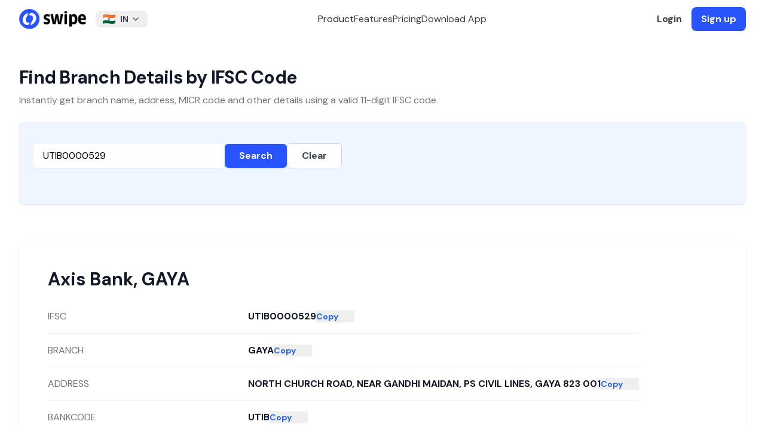

--- FILE ---
content_type: text/html; charset=utf-8
request_url: https://getswipe.in/ifsc-code/axis-bank/bihar/gaya/gaya/UTIB0000529
body_size: 11152
content:
<!DOCTYPE html><html lang="en"><head><meta charSet="UTF-8"/><meta charSet="utf-8"/><meta name="viewport" content="width=device-width, initial-scale=1"/><meta name="viewport" content="width=device-width, initial-scale=1"/><link rel="preload" as="image" href="https://getswipe.azureedge.net/getswipe/images/logo.svg" fetchPriority="high"/><link rel="stylesheet" href="https://getswipe.azureedge.net/getswipe/_next/static/css/5a2219a5689baaaf.css" data-precedence="next"/><link rel="preload" as="script" fetchPriority="low" href="https://getswipe.azureedge.net/getswipe/_next/static/chunks/webpack-379641079f9885a3.js"/><script src="https://getswipe.azureedge.net/getswipe/_next/static/chunks/fd9d1056-295d0f639578fbf7.js" async=""></script><script src="https://getswipe.azureedge.net/getswipe/_next/static/chunks/7023-ed52f07edece69a4.js" async=""></script><script src="https://getswipe.azureedge.net/getswipe/_next/static/chunks/main-app-7a1cd1791758c489.js" async=""></script><script src="https://getswipe.azureedge.net/getswipe/_next/static/chunks/6648-7177cb175869037f.js" async=""></script><script src="https://getswipe.azureedge.net/getswipe/_next/static/chunks/8838-efda19d5aeef9bc0.js" async=""></script><script src="https://getswipe.azureedge.net/getswipe/_next/static/chunks/4868-8992f193d304e473.js" async=""></script><script src="https://getswipe.azureedge.net/getswipe/_next/static/chunks/4257-0e5250a5f9ee0a88.js" async=""></script><script src="https://getswipe.azureedge.net/getswipe/_next/static/chunks/794-6be2507d25c55f0c.js" async=""></script><script src="https://getswipe.azureedge.net/getswipe/_next/static/chunks/2858-c1e22ec15e76032a.js" async=""></script><script src="https://getswipe.azureedge.net/getswipe/_next/static/chunks/6650-e76fd140459ed57f.js" async=""></script><script src="https://getswipe.azureedge.net/getswipe/_next/static/chunks/2774-dbc3b9a9fe6063c5.js" async=""></script><script src="https://getswipe.azureedge.net/getswipe/_next/static/chunks/app/layout-51b37d8944ce2a7f.js" async=""></script><script src="https://getswipe.azureedge.net/getswipe/_next/static/chunks/app/error-e7a0012d81a46eb4.js" async=""></script><script src="https://getswipe.azureedge.net/getswipe/_next/static/chunks/app/not-found-d9b7d398915a01b2.js" async=""></script><script src="https://getswipe.azureedge.net/getswipe/_next/static/chunks/4740-a023e0766377a9a7.js" async=""></script><script src="https://getswipe.azureedge.net/getswipe/_next/static/chunks/app/ifsc-code/page-e2fced5089c316af.js" async=""></script><link rel="preconnect" href="https://client.crisp.chat" crossorigin="anonymous"/><link rel="preconnect" href="https://fonts.gstatic.com/s/e/notoemoji/latest/1f929/512.webp" as="image" type="image/webp"/><link rel="preconnect" href="/images/hero.webp" as="image" type="image/webp"/><link rel="preconnect" href="https://fonts.gstatic.com" crossorigin="anonymous"/><link rel="preconnect" href="https://getswipe.azureedge.net/getswipe" crossorigin=""/><title>Axis Bank, BIHAR, GAYA, GAYA, UTIB0000529 | IFSC Code Details | Swipe</title><meta name="description" content="Bank Name: Axis Bank, State: BIHAR, City: GAYA, Branch: GAYA, IFSC Code: UTIB0000529 | Find Axis Bank IFSC Code, MICR Code, Branch Code, Address, and Phone Number for online transactions like NEFT, RTGS, ECS on Swipe. Simple GST Invoicing, POS Billing, Inventory for SMEs."/><meta name="keywords" content="Axis Bank, BIHAR, GAYA, GAYA, UTIB0000529 | IFSC Code Details, Swipe Billing, IFSC Code, MICR Code, Branch Code, Address, and Phone Number for online transactions like NEFT, RTGS, ECS on Swipe. Simple GST Invoicing, POS Billing, Inventory for SMEs. Easy Invoice Manager, Billing software, GST Billing Software, Inventory Management software, and more."/><link rel="canonical" href="https://getswipe.in/ifsc-code/axis-bank/bihar/gaya/gaya/UTIB0000529"/><meta name="google-site-verification" content="67LJq2bfQVomOGDEqjRq-o7xEItNhm2xHKzdPJNljrA"/><meta name="facebook-domain-verification" content="etgvvzwi9319m1d4o2j32krp9ot6w4"/><meta property="og:title" content="Axis Bank, BIHAR, GAYA, GAYA, UTIB0000529 | IFSC Code Details | Swipe"/><meta property="og:description" content="Bank Name: Axis Bank, State: BIHAR, City: GAYA, Branch: GAYA, IFSC Code: UTIB0000529 | Find Axis Bank IFSC Code, MICR Code, Branch Code, Address, and Phone Number for online transactions like NEFT, RTGS, ECS on Swipe. Simple GST Invoicing, POS Billing, Inventory for SMEs."/><meta property="og:url" content="https://getswipe.in/ifsc-code/axis-bank/bihar/gaya/gaya/UTIB0000529"/><meta property="og:image" content="https://getswipe.in/static/img/swipe_logo.jpeg"/><meta name="twitter:card" content="summary_large_image"/><meta name="twitter:title" content="Axis Bank, BIHAR, GAYA, GAYA, UTIB0000529 | IFSC Code Details | Swipe"/><meta name="twitter:description" content="Bank Name: Axis Bank, State: BIHAR, City: GAYA, Branch: GAYA, IFSC Code: UTIB0000529 | Find Axis Bank IFSC Code, MICR Code, Branch Code, Address, and Phone Number for online transactions like NEFT, RTGS, ECS on Swipe. Simple GST Invoicing, POS Billing, Inventory for SMEs."/><meta name="twitter:image" content="https://getswipe.in/static/img/swipe_logo.jpeg"/><link rel="icon" href="/images/favicon.png"/><link rel="apple-touch-icon" href="/images/favicon.png"/><meta name="next-size-adjust"/><noscript><img alt="pixel" fetchPriority="low" loading="lazy" width="1" height="1" decoding="async" data-nimg="1" style="color:transparent;display:none" src="https://www.facebook.com/tr?id=398275045292051&amp;ev=PageView&amp;noscript=1"/></noscript><script src="https://getswipe.azureedge.net/getswipe/_next/static/chunks/polyfills-78c92fac7aa8fdd8.js" noModule=""></script></head><body class="antialiased dark:bg-black bg-white __variable_6b61d4 font-sans"><script>!function(){try{var d=document.documentElement,c=d.classList;c.remove('light','dark');var e=localStorage.getItem('theme');if('system'===e||(!e&&false)){var t='(prefers-color-scheme: dark)',m=window.matchMedia(t);if(m.media!==t||m.matches){d.style.colorScheme = 'dark';c.add('dark')}else{d.style.colorScheme = 'light';c.add('light')}}else if(e){c.add(e|| '')}else{c.add('light')}if(e==='light'||e==='dark'||!e)d.style.colorScheme=e||'light'}catch(e){}}()</script><div class="w-full fixed top-0 inset-x-0 z-50"><div class="hidden lg:block top-0 left-0 fixed w-screen"><div class="fixed top-0 left-0 w-screen z-50 transition-colors duration-300 ease-in-out backdrop-blur-lg backdrop-saturate-150"><div class="flex h-16 items-center justify-between max-w-7xl mx-auto w-full px-8"><a href="/" class="font-normal flex space-x-2 items-center text-sm mr-4  text-black py-1  relative z-20"><img alt="logo" fetchPriority="high" loading="eager" width="112" height="64" decoding="async" data-nimg="1" class="block" style="color:transparent" src="https://getswipe.azureedge.net/getswipe/images/logo.svg"/></a><div class="relative inline-block text-left"><button class="text-gray-700 focus:outline-none  rounded-lg px-3 py-1 text-center inline-flex items-center w-full justify-between" type="button"><img alt="Country Flag" loading="lazy" width="32" height="24" decoding="async" data-nimg="1" class="inline-block mr-2 h-4 w-auto" style="color:transparent" src="https://getswipe.azureedge.net/getswipe/images/flags/in.webp"/><span class="text-sm font-bold">IN</span><svg xmlns="http://www.w3.org/2000/svg" width="24" height="24" viewBox="0 0 24 24" fill="none" stroke="currentColor" stroke-width="2" stroke-linecap="round" stroke-linejoin="round" class="tabler-icon tabler-icon-chevron-down ml-1 w-4 h-4"><path d="M6 9l6 6l6 -6"></path></svg></button><div class="z-10 hidden bg-white divide-y divide-gray-100 rounded-lg shadow-md w-60 dark:bg-gray-700 absolute mt-2"><div class="px-4 py-2 rounded-t-lg bg-white dark:bg-gray-700"><p class="text-xs font-medium text-gray-500 dark:text-gray-300">Choose your region</p></div><ul class="text-sm text-gray-700 dark:text-gray-200 max-h-96 overflow-y-auto" aria-labelledby="countryDropdownButton"><li class=""><button class="block w-full text-left text-md px-4 py-2 items-center hover:bg-gray-50 dark:hover:bg-gray-600 dark:hover:text-white "><img alt="Country Flag" loading="lazy" width="20" height="20" decoding="async" data-nimg="1" class="inline-block mr-2" style="color:transparent" src="https://getswipe.azureedge.net/getswipe/images/flags/ae.webp"/><span class="text-sm ">United Arab Emirates</span></button></li><li class=""><button class="block w-full text-left text-md px-4 py-2 items-center hover:bg-gray-50 dark:hover:bg-gray-600 dark:hover:text-white "><img alt="Country Flag" loading="lazy" width="20" height="20" decoding="async" data-nimg="1" class="inline-block mr-2" style="color:transparent" src="https://getswipe.azureedge.net/getswipe/images/flags/au.webp"/><span class="text-sm ">Australia</span></button></li><li class=""><button class="block w-full text-left text-md px-4 py-2 items-center hover:bg-gray-50 dark:hover:bg-gray-600 dark:hover:text-white "><img alt="Country Flag" loading="lazy" width="20" height="20" decoding="async" data-nimg="1" class="inline-block mr-2" style="color:transparent" src="https://getswipe.azureedge.net/getswipe/images/flags/br.webp"/><span class="text-sm ">Brazil</span></button></li><li class=""><button class="block w-full text-left text-md px-4 py-2 items-center hover:bg-gray-50 dark:hover:bg-gray-600 dark:hover:text-white "><img alt="Country Flag" loading="lazy" width="20" height="20" decoding="async" data-nimg="1" class="inline-block mr-2" style="color:transparent" src="https://getswipe.azureedge.net/getswipe/images/flags/bw.webp"/><span class="text-sm ">Botswana</span></button></li><li class=""><button class="block w-full text-left text-md px-4 py-2 items-center hover:bg-gray-50 dark:hover:bg-gray-600 dark:hover:text-white "><img alt="Country Flag" loading="lazy" width="20" height="20" decoding="async" data-nimg="1" class="inline-block mr-2" style="color:transparent" src="https://getswipe.azureedge.net/getswipe/images/flags/de.webp"/><span class="text-sm ">Germany</span></button></li><li class=""><button class="block w-full text-left text-md px-4 py-2 items-center hover:bg-gray-50 dark:hover:bg-gray-600 dark:hover:text-white "><img alt="Country Flag" loading="lazy" width="20" height="20" decoding="async" data-nimg="1" class="inline-block mr-2" style="color:transparent" src="https://getswipe.azureedge.net/getswipe/images/flags/es.webp"/><span class="text-sm ">Spain</span></button></li><li class=""><button class="block w-full text-left text-md px-4 py-2 items-center hover:bg-gray-50 dark:hover:bg-gray-600 dark:hover:text-white "><img alt="Country Flag" loading="lazy" width="20" height="20" decoding="async" data-nimg="1" class="inline-block mr-2" style="color:transparent" src="https://getswipe.azureedge.net/getswipe/images/flags/fr.webp"/><span class="text-sm ">France</span></button></li><li class=""><button class="block w-full text-left text-md px-4 py-2 items-center hover:bg-gray-50 dark:hover:bg-gray-600 dark:hover:text-white "><img alt="Country Flag" loading="lazy" width="20" height="20" decoding="async" data-nimg="1" class="inline-block mr-2" style="color:transparent" src="https://getswipe.azureedge.net/getswipe/images/flags/gb.webp"/><span class="text-sm ">United Kingdom</span></button></li><li class=""><button class="block w-full text-left text-md px-4 py-2 items-center hover:bg-gray-50 dark:hover:bg-gray-600 dark:hover:text-white "><img alt="Country Flag" loading="lazy" width="20" height="20" decoding="async" data-nimg="1" class="inline-block mr-2" style="color:transparent" src="https://getswipe.azureedge.net/getswipe/images/flags/gh.webp"/><span class="text-sm ">Ghana</span></button></li><li class=""><button class="block w-full text-left text-md px-4 py-2 items-center hover:bg-gray-50 dark:hover:bg-gray-600 dark:hover:text-white bg-gray-100 dark:bg-gray-600 font-bold"><img alt="Country Flag" loading="lazy" width="20" height="20" decoding="async" data-nimg="1" class="inline-block mr-2" style="color:transparent" src="https://getswipe.azureedge.net/getswipe/images/flags/in.webp"/><span class="text-sm font-bold">India</span></button></li><li class=""><button class="block w-full text-left text-md px-4 py-2 items-center hover:bg-gray-50 dark:hover:bg-gray-600 dark:hover:text-white "><img alt="Country Flag" loading="lazy" width="20" height="20" decoding="async" data-nimg="1" class="inline-block mr-2" style="color:transparent" src="https://getswipe.azureedge.net/getswipe/images/flags/it.webp"/><span class="text-sm ">Italy</span></button></li><li class=""><button class="block w-full text-left text-md px-4 py-2 items-center hover:bg-gray-50 dark:hover:bg-gray-600 dark:hover:text-white "><img alt="Country Flag" loading="lazy" width="20" height="20" decoding="async" data-nimg="1" class="inline-block mr-2" style="color:transparent" src="https://getswipe.azureedge.net/getswipe/images/flags/jp.webp"/><span class="text-sm ">Japan</span></button></li><li class=""><button class="block w-full text-left text-md px-4 py-2 items-center hover:bg-gray-50 dark:hover:bg-gray-600 dark:hover:text-white "><img alt="Country Flag" loading="lazy" width="20" height="20" decoding="async" data-nimg="1" class="inline-block mr-2" style="color:transparent" src="https://getswipe.azureedge.net/getswipe/images/flags/ke.webp"/><span class="text-sm ">Kenya</span></button></li><li class=""><button class="block w-full text-left text-md px-4 py-2 items-center hover:bg-gray-50 dark:hover:bg-gray-600 dark:hover:text-white "><img alt="Country Flag" loading="lazy" width="20" height="20" decoding="async" data-nimg="1" class="inline-block mr-2" style="color:transparent" src="https://getswipe.azureedge.net/getswipe/images/flags/kr.webp"/><span class="text-sm ">Republic of Korea (South Korea)</span></button></li><li class=""><button class="block w-full text-left text-md px-4 py-2 items-center hover:bg-gray-50 dark:hover:bg-gray-600 dark:hover:text-white "><img alt="Country Flag" loading="lazy" width="20" height="20" decoding="async" data-nimg="1" class="inline-block mr-2" style="color:transparent" src="https://getswipe.azureedge.net/getswipe/images/flags/my.webp"/><span class="text-sm ">Malaysia</span></button></li><li class=""><button class="block w-full text-left text-md px-4 py-2 items-center hover:bg-gray-50 dark:hover:bg-gray-600 dark:hover:text-white "><img alt="Country Flag" loading="lazy" width="20" height="20" decoding="async" data-nimg="1" class="inline-block mr-2" style="color:transparent" src="https://getswipe.azureedge.net/getswipe/images/flags/ng.webp"/><span class="text-sm ">Nigeria</span></button></li><li class=""><button class="block w-full text-left text-md px-4 py-2 items-center hover:bg-gray-50 dark:hover:bg-gray-600 dark:hover:text-white "><img alt="Country Flag" loading="lazy" width="20" height="20" decoding="async" data-nimg="1" class="inline-block mr-2" style="color:transparent" src="https://getswipe.azureedge.net/getswipe/images/flags/nl.webp"/><span class="text-sm ">Netherlands</span></button></li><li class=""><button class="block w-full text-left text-md px-4 py-2 items-center hover:bg-gray-50 dark:hover:bg-gray-600 dark:hover:text-white "><img alt="Country Flag" loading="lazy" width="20" height="20" decoding="async" data-nimg="1" class="inline-block mr-2" style="color:transparent" src="https://getswipe.azureedge.net/getswipe/images/flags/om.webp"/><span class="text-sm ">Oman</span></button></li><li class=""><button class="block w-full text-left text-md px-4 py-2 items-center hover:bg-gray-50 dark:hover:bg-gray-600 dark:hover:text-white "><img alt="Country Flag" loading="lazy" width="20" height="20" decoding="async" data-nimg="1" class="inline-block mr-2" style="color:transparent" src="https://getswipe.azureedge.net/getswipe/images/flags/ph.webp"/><span class="text-sm ">Philippines</span></button></li><li class=""><button class="block w-full text-left text-md px-4 py-2 items-center hover:bg-gray-50 dark:hover:bg-gray-600 dark:hover:text-white "><img alt="Country Flag" loading="lazy" width="20" height="20" decoding="async" data-nimg="1" class="inline-block mr-2" style="color:transparent" src="https://getswipe.azureedge.net/getswipe/images/flags/qa.webp"/><span class="text-sm ">Qatar</span></button></li><li class=""><button class="block w-full text-left text-md px-4 py-2 items-center hover:bg-gray-50 dark:hover:bg-gray-600 dark:hover:text-white "><img alt="Country Flag" loading="lazy" width="20" height="20" decoding="async" data-nimg="1" class="inline-block mr-2" style="color:transparent" src="https://getswipe.azureedge.net/getswipe/images/flags/rw.webp"/><span class="text-sm ">Rwanda</span></button></li><li class=""><button class="block w-full text-left text-md px-4 py-2 items-center hover:bg-gray-50 dark:hover:bg-gray-600 dark:hover:text-white "><img alt="Country Flag" loading="lazy" width="20" height="20" decoding="async" data-nimg="1" class="inline-block mr-2" style="color:transparent" src="https://getswipe.azureedge.net/getswipe/images/flags/sa.webp"/><span class="text-sm ">Saudi Arabia</span></button></li><li class=""><button class="block w-full text-left text-md px-4 py-2 items-center hover:bg-gray-50 dark:hover:bg-gray-600 dark:hover:text-white "><img alt="Country Flag" loading="lazy" width="20" height="20" decoding="async" data-nimg="1" class="inline-block mr-2" style="color:transparent" src="https://getswipe.azureedge.net/getswipe/images/flags/sg.webp"/><span class="text-sm ">Singapore</span></button></li><li class=""><button class="block w-full text-left text-md px-4 py-2 items-center hover:bg-gray-50 dark:hover:bg-gray-600 dark:hover:text-white "><img alt="Country Flag" loading="lazy" width="20" height="20" decoding="async" data-nimg="1" class="inline-block mr-2" style="color:transparent" src="https://getswipe.azureedge.net/getswipe/images/flags/us.webp"/><span class="text-sm ">United States</span></button></li><li class=""><button class="block w-full text-left text-md px-4 py-2 items-center hover:bg-gray-50 dark:hover:bg-gray-600 dark:hover:text-white "><img alt="Country Flag" loading="lazy" width="20" height="20" decoding="async" data-nimg="1" class="inline-block mr-2" style="color:transparent" src="https://getswipe.azureedge.net/getswipe/images/flags/za.webp"/><span class="text-sm ">South Africa</span></button></li><li class=""><button class="block w-full text-left text-md px-4 py-2 items-center hover:bg-gray-50 dark:hover:bg-gray-600 dark:hover:text-white "><img alt="Country Flag" loading="lazy" width="20" height="20" decoding="async" data-nimg="1" class="inline-block mr-2" style="color:transparent" src="https://getswipe.azureedge.net/getswipe/images/flags/np.webp"/><span class="text-sm ">Nepal</span></button></li></ul></div></div><div class="flex items-center justify-center gap-10 flex-1 text-base"><span class="text-neutral-800 dark:text-neutral-200 cursor-pointer font-medium">Product</span><a href="/#features" class="text-neutral-700 dark:text-neutral-300 hover:text-black dark:hover:text-white font-medium">Features</a><a href="/pricing" class="text-neutral-700 dark:text-neutral-300 hover:text-black dark:hover:text-white font-medium">Pricing</a><a href="/download" class="text-neutral-700 dark:text-neutral-300 hover:text-black dark:hover:text-white font-medium">Download App</a></div><div class="flex items-center space-x-4"><a href="https://app.getswipe.in/auth/login?country_code=IN" target="_blank" rel="noopener noreferrer" class="text-neutral-700 font-bold dark:text-neutral-300 hover:text-black dark:hover:text-white">Login</a><a href="https://app.getswipe.in/auth/login?country_code=IN" rel="noopener noreferrer" target="_blank" class="bg-primary text-white px-4 py-2 font-bold rounded-lg hover:bg-blue-700 transition-colors duration-200">Sign up</a></div></div></div></div><div class="flex relative flex-col lg:hidden w-full justify-between items-center bg-white max-w-[calc(100vw-2rem)] mx-auto px-0 py-2 z-50"><div class="flex flex-row justify-between items-center w-full"><a href="/" class="font-normal flex space-x-2 items-center text-sm mr-4  text-black py-1  relative z-20"><img alt="logo" fetchPriority="high" loading="eager" width="112" height="64" decoding="async" data-nimg="1" class="block" style="color:transparent" src="https://getswipe.azureedge.net/getswipe/images/logo.svg"/></a><svg xmlns="http://www.w3.org/2000/svg" width="24" height="24" viewBox="0 0 24 24" fill="none" stroke="currentColor" stroke-width="2" stroke-linecap="round" stroke-linejoin="round" class="tabler-icon tabler-icon-menu-2 text-black dark:text-white cursor-pointer"><path d="M4 6l16 0"></path><path d="M4 12l16 0"></path><path d="M4 18l16 0"></path></svg></div></div></div><div class="pt-16"><main><div class="mx-auto max-w-7xl sm:px-6 lg:px-8"><div class="pt-12"><h1 class="text-3xl font-bold tracking-tight text-gray-900">Find Branch Details by IFSC Code</h1><p class="mt-2 text-base text-neutral-500">Instantly get branch name, address, MICR code and other details using a valid 11-digit IFSC code.</p></div><div class="bg-blue-50 shadow sm:rounded-lg mt-6"><div class="px-4 py-5 sm:p-6"><form class="mt-3 sm:flex sm:items-center gap-4"><input id="ifsc" type="text" class="block w-full sm:max-w-xs rounded-md border-gray-300 shadow-sm text-black focus:ring-indigo-500 focus:border-indigo-500 px-4 py-2" placeholder="e.g. HDFC0001234" inputMode="text" autoCapitalize="characters" value="UTIB0000529"/><button type="submit" class="bg-[#2754ff] hover:bg-blue-800 text-white px-6 py-2 rounded-md font-semibold shadow transition">Search</button><button type="button" class="border border-gray-300 px-6 py-2 rounded-md font-semibold text-gray-700 bg-white hover:bg-gray-100">Clear</button></form><div class="min-h-[24px] mt-3"></div></div></div><div class="bg-white sm:rounded-lg mt-16 mb-6 shadow relative"><div class="px-4 py-5 sm:p-6 h-[560px] overflow-y-auto relative"><div class="absolute inset-0 px-4 sm:px-6 py-5 transition-opacity duration-200 opacity-0 pointer-events-none"><div class="h-9 bg-gray-200 rounded w-1/2 mb-6"></div><div class="space-y-0"><div class="grid sm:grid-cols-3 gap-4 items-center border-b border-gray-100" style="min-height:56px"><div class="h-4 bg-gray-100 rounded w-24"></div><div class="col-span-2 flex items-center gap-2"><div class="h-4 bg-gray-200 rounded w-full"></div><div class="h-4 bg-gray-200 rounded w-16 shrink-0"></div></div></div><div class="grid sm:grid-cols-3 gap-4 items-center border-b border-gray-100" style="min-height:56px"><div class="h-4 bg-gray-100 rounded w-24"></div><div class="col-span-2 flex items-center gap-2"><div class="h-4 bg-gray-200 rounded w-full"></div><div class="h-4 bg-gray-200 rounded w-16 shrink-0"></div></div></div><div class="grid sm:grid-cols-3 gap-4 items-center border-b border-gray-100" style="min-height:56px"><div class="h-4 bg-gray-100 rounded w-24"></div><div class="col-span-2 flex items-center gap-2"><div class="h-4 bg-gray-200 rounded w-full"></div><div class="h-4 bg-gray-200 rounded w-16 shrink-0"></div></div></div><div class="grid sm:grid-cols-3 gap-4 items-center border-b border-gray-100" style="min-height:56px"><div class="h-4 bg-gray-100 rounded w-24"></div><div class="col-span-2 flex items-center gap-2"><div class="h-4 bg-gray-200 rounded w-full"></div><div class="h-4 bg-gray-200 rounded w-16 shrink-0"></div></div></div><div class="grid sm:grid-cols-3 gap-4 items-center border-b border-gray-100" style="min-height:56px"><div class="h-4 bg-gray-100 rounded w-24"></div><div class="col-span-2 flex items-center gap-2"><div class="h-4 bg-gray-200 rounded w-full"></div><div class="h-4 bg-gray-200 rounded w-16 shrink-0"></div></div></div><div class="grid sm:grid-cols-3 gap-4 items-center border-b border-gray-100" style="min-height:56px"><div class="h-4 bg-gray-100 rounded w-24"></div><div class="col-span-2 flex items-center gap-2"><div class="h-4 bg-gray-200 rounded w-full"></div><div class="h-4 bg-gray-200 rounded w-16 shrink-0"></div></div></div><div class="grid sm:grid-cols-3 gap-4 items-center border-b border-gray-100" style="min-height:56px"><div class="h-4 bg-gray-100 rounded w-24"></div><div class="col-span-2 flex items-center gap-2"><div class="h-4 bg-gray-200 rounded w-full"></div><div class="h-4 bg-gray-200 rounded w-16 shrink-0"></div></div></div><div class="grid sm:grid-cols-3 gap-4 items-center border-b border-gray-100" style="min-height:56px"><div class="h-4 bg-gray-100 rounded w-24"></div><div class="col-span-2 flex items-center gap-2"><div class="h-4 bg-gray-200 rounded w-full"></div><div class="h-4 bg-gray-200 rounded w-16 shrink-0"></div></div></div></div></div><div class="absolute inset-0 px-4 sm:px-6 py-5 transition-opacity duration-200 opacity-100"><div class="w-full"><h3 class="text-3xl font-bold text-gray-900 mb-4 leading-9">Axis Bank<!-- -->, <!-- -->GAYA</h3><dl class="divide-y divide-gray-100"><div class="grid sm:grid-cols-3 sm:gap-4" style="min-height:56px"><dt class="text-base text-neutral-500 self-center">IFSC</dt><dd class="sm:col-span-2 flex items-center gap-2 font-bold text-gray-900"><span class="break-words">UTIB0000529</span><button class="text-sm text-blue-600 hover:underline w-16 text-left shrink-0">Copy</button></dd></div><div class="grid sm:grid-cols-3 sm:gap-4" style="min-height:56px"><dt class="text-base text-neutral-500 self-center">BRANCH</dt><dd class="sm:col-span-2 flex items-center gap-2 font-bold text-gray-900"><span class="break-words">GAYA</span><button class="text-sm text-blue-600 hover:underline w-16 text-left shrink-0">Copy</button></dd></div><div class="grid sm:grid-cols-3 sm:gap-4" style="min-height:56px"><dt class="text-base text-neutral-500 self-center">ADDRESS</dt><dd class="sm:col-span-2 flex items-center gap-2 font-bold text-gray-900"><span class="break-words">NORTH CHURCH ROAD, NEAR GANDHI MAIDAN, PS CIVIL LINES, GAYA 823 001</span><button class="text-sm text-blue-600 hover:underline w-16 text-left shrink-0">Copy</button></dd></div><div class="grid sm:grid-cols-3 sm:gap-4" style="min-height:56px"><dt class="text-base text-neutral-500 self-center">BANKCODE</dt><dd class="sm:col-span-2 flex items-center gap-2 font-bold text-gray-900"><span class="break-words">UTIB</span><button class="text-sm text-blue-600 hover:underline w-16 text-left shrink-0">Copy</button></dd></div><div class="grid sm:grid-cols-3 sm:gap-4" style="min-height:56px"><dt class="text-base text-neutral-500 self-center">MICR</dt><dd class="sm:col-span-2 flex items-center gap-2 font-bold text-gray-900"><span class="break-words">823211002</span><button class="text-sm text-blue-600 hover:underline w-16 text-left shrink-0">Copy</button></dd></div><div class="grid sm:grid-cols-3 sm:gap-4" style="min-height:56px"><dt class="text-base text-neutral-500 self-center">DISTRICT</dt><dd class="sm:col-span-2 flex items-center gap-2 font-bold text-gray-900"><span class="break-words">GAYA</span><button class="text-sm text-blue-600 hover:underline w-16 text-left shrink-0">Copy</button></dd></div><div class="grid sm:grid-cols-3 sm:gap-4" style="min-height:56px"><dt class="text-base text-neutral-500 self-center">CITY</dt><dd class="sm:col-span-2 flex items-center gap-2 font-bold text-gray-900"><span class="break-words">GAYA</span><button class="text-sm text-blue-600 hover:underline w-16 text-left shrink-0">Copy</button></dd></div><div class="grid sm:grid-cols-3 sm:gap-4" style="min-height:56px"><dt class="text-base text-neutral-500 self-center">STATE</dt><dd class="sm:col-span-2 flex items-center gap-2 font-bold text-gray-900"><span class="break-words">BIHAR</span><button class="text-sm text-blue-600 hover:underline w-16 text-left shrink-0">Copy</button></dd></div></dl></div></div></div></div><div class="bg-white py-8 lg:py-16 px-6 lg:px-8"><div class="mx-auto max-w-3xl text-base leading-7 text-gray-700"><p class="text-base font-semibold leading-7 text-indigo-600">Definition</p><h2 class="mt-2 text-3xl font-bold tracking-tight text-gray-900 sm:text-4xl">What is IFSC Code</h2><p class="mt-6">IFSC stands for Indian Financial System Code. It is a unique 11-character code assigned by the Reserve Bank of India (RBI) to identify every bank branch participating in the NEFT system in India.</p><p class="mt-6">The IFSC code is made up of three parts:</p><ul class="mt-8 space-y-8 text-gray-600"><li class="flex items-center gap-x-3"><svg xmlns="http://www.w3.org/2000/svg" width="24" height="24" viewBox="0 0 24 24" fill="currentColor" stroke="none" class="tabler-icon tabler-icon-circle-filled text-neutral-500 w-3 h-3"><path d="M7 3.34a10 10 0 1 1 -4.995 8.984l-.005 -.324l.005 -.324a10 10 0 0 1 4.995 -8.336z"></path></svg><span><strong>The first four characters</strong> represent the bank code.</span></li><li class="flex items-center gap-x-3"><svg xmlns="http://www.w3.org/2000/svg" width="24" height="24" viewBox="0 0 24 24" fill="currentColor" stroke="none" class="tabler-icon tabler-icon-circle-filled text-neutral-500 w-3 h-3"><path d="M7 3.34a10 10 0 1 1 -4.995 8.984l-.005 -.324l.005 -.324a10 10 0 0 1 4.995 -8.336z"></path></svg><span><strong>The fifth character</strong> is always zero, reserved for future use.</span></li><li class="flex items-center gap-x-3"><svg xmlns="http://www.w3.org/2000/svg" width="24" height="24" viewBox="0 0 24 24" fill="currentColor" stroke="none" class="tabler-icon tabler-icon-circle-filled text-neutral-500 w-3 h-3"><path d="M7 3.34a10 10 0 1 1 -4.995 8.984l-.005 -.324l.005 -.324a10 10 0 0 1 4.995 -8.336z"></path></svg><span><strong>The last six characters</strong> represent the branch code.</span></li></ul><p class="mt-8">For example, SBIN0000300 is the IFSC for SBI’s Mumbai Fort branch. IFSC codes are used in NEFT, RTGS, IMPS and other electronic transfers.</p></div></div></div></main></div><div class="border-t border-neutral-100 dark:border-white/[0.1] px-8 pt-16 bg-white dark:bg-neutral-950 w-full relative overflow-hidden"><div class="max-w-7xl mx-auto text-sm text-neutral-500 grid grid-cols-1 lg:grid-cols-[300px_1fr] gap-10 md:px-8"><div class="flex flex-col gap-3 w-full"><div><a href="/" class="font-normal flex space-x-2 items-center text-sm mr-4  text-black py-1  relative z-20"><img alt="logo" fetchPriority="high" loading="eager" width="112" height="64" decoding="async" data-nimg="1" class="block" style="color:transparent" src="https://getswipe.azureedge.net/getswipe/images/logo.svg"/></a></div><div><div class="flex items-center space-x-1"><a href="https://www.instagram.com/swipebilling" target="_blank" rel="noopener noreferrer" class="p-2 rounded-lg hover:bg-gray-100 transition"><span class="sr-only">Instagram</span><img alt="Swipe Instagram page" loading="lazy" width="24" height="24" decoding="async" data-nimg="1" class="w-5 h-5" style="color:transparent" src="https://getswipe.azureedge.net/getswipe/images/socials/instagram.svg"/></a><a href="https://www.youtube.com/@swipebilling" target="_blank" rel="noopener noreferrer" class="p-2 rounded-lg hover:bg-gray-100 transition"><span class="sr-only">YouTube</span><img alt="Swipe YouTube channel" loading="lazy" width="24" height="24" decoding="async" data-nimg="1" class="h-5 w-5" style="color:transparent" src="https://getswipe.azureedge.net/getswipe/images/socials/youtube.svg"/></a><a href="https://www.linkedin.com/company/swipebilling" target="_blank" rel="noopener noreferrer" class="p-2 rounded-lg hover:bg-gray-100 transition"><span class="sr-only">LinkedIn</span><img alt="Swipe LinkedIn Company page" loading="lazy" width="24" height="24" decoding="async" data-nimg="1" class="w-5 h-5" style="color:transparent" src="https://getswipe.azureedge.net/getswipe/images/socials/linkedin.svg"/></a><a href="https://twitter.com/swipebilling" target="_blank" rel="noopener noreferrer" class="p-2 rounded-lg hover:bg-gray-100 transition"><span class="sr-only">Twitter</span><img alt="Swipe X or Twitter handle" loading="lazy" width="24" height="24" decoding="async" data-nimg="1" class="w-5 h-5" style="color:transparent" src="https://getswipe.azureedge.net/getswipe/images/socials/x-twitter.svg"/></a><a href="https://www.facebook.com/swipebilling" target="_blank" rel="noopener noreferrer" class="p-2 rounded-lg hover:bg-gray-100 transition"><span class="sr-only">Facebook</span><img alt="Swipe Facebook page" loading="lazy" width="24" height="24" decoding="async" data-nimg="1" class="w-5 h-5" style="color:transparent" src="https://getswipe.azureedge.net/getswipe/images/socials/facebook.svg"/></a></div></div></div><div class="grid grid-cols-[repeat(2,auto)] sm:grid-cols-[repeat(3,auto)] lg:grid-cols-[repeat(5,auto)] w-full gap-6"><div class="flex flex-col space-y-4 w-max"><p class="text-neutral-600 dark:text-neutral-300 font-bold">Quick Links</p><ul class="text-neutral-600 text-base  dark:text-neutral-300 space-y-2"><li><a class="hover:text-black dark:hover:text-white transition-colors whitespace-nowrap inline-block" href="/" target="_self">Home</a></li><li><a class="hover:text-black dark:hover:text-white transition-colors whitespace-nowrap inline-block" href="#features" target="_self">Features</a></li><li><a class="hover:text-black dark:hover:text-white transition-colors whitespace-nowrap inline-block" href="/pricing" target="_self">Pricing</a></li><li><a class="hover:text-black dark:hover:text-white transition-colors whitespace-nowrap inline-block" href="#invoiceFormats" target="_self">Invoice Formats</a></li><li><a class="hover:text-black dark:hover:text-white transition-colors whitespace-nowrap inline-block" href="https://www.youtube.com/@swipebilling" target="_blank" rel="noopener noreferrer">Tutorials</a></li></ul></div><div class="flex flex-col space-y-4 w-max"><p class="text-neutral-600 dark:text-neutral-300 font-bold">Features</p><ul class="text-neutral-600 text-base  dark:text-neutral-300 space-y-2"><li><a class="hover:text-black dark:hover:text-white transition-colors whitespace-nowrap inline-block" href="/einvoice" target="_self">Einvoices</a></li><li><a class="hover:text-black dark:hover:text-white transition-colors whitespace-nowrap inline-block" href="/ewaybill" target="_self">Ewaybills</a></li><li><a class="hover:text-black dark:hover:text-white transition-colors whitespace-nowrap inline-block" href="/ai" target="_self">Swipe AI</a></li><li><a class="hover:text-black dark:hover:text-white transition-colors whitespace-nowrap inline-block" href="/onlinestore" target="_self">Online Store</a></li><li><a class="hover:text-black dark:hover:text-white transition-colors whitespace-nowrap inline-block" href="/integrations" target="_self">Integrations</a></li></ul></div><div class="flex flex-col space-y-4 w-max"><p class="text-neutral-600 dark:text-neutral-300 font-bold">Register</p><ul class="text-neutral-600 text-base  dark:text-neutral-300 space-y-2"><li><a class="hover:text-black dark:hover:text-white transition-colors whitespace-nowrap inline-block" href="https://app.getswipe.in/auth/login?country_code=IN" target="_blank" rel="noopener noreferrer">Get Started</a></li><li><a class="hover:text-black dark:hover:text-white transition-colors whitespace-nowrap inline-block" href="https://app.getswipe.in/auth/login?country_code=IN" target="_blank" rel="noopener noreferrer">Login</a></li><li><a class="hover:text-black dark:hover:text-white transition-colors whitespace-nowrap inline-block" href="/contact" target="_self">Contact Us</a></li></ul></div><div class="flex flex-col space-y-4 w-max"><p class="text-neutral-600 dark:text-neutral-300 font-bold">Legal</p><ul class="text-neutral-600 text-base  dark:text-neutral-300 space-y-2"><li><a class="hover:text-black dark:hover:text-white transition-colors whitespace-nowrap inline-block" href="/policy" target="_self">Privacy Policy</a></li><li><a class="hover:text-black dark:hover:text-white transition-colors whitespace-nowrap inline-block" href="/refund" target="_self">Refund Policy</a></li><li><a class="hover:text-black dark:hover:text-white transition-colors whitespace-nowrap inline-block" href="/terms" target="_self">Terms of Service</a></li><li><a class="hover:text-black dark:hover:text-white transition-colors whitespace-nowrap inline-block" href="/referral" target="_self">Refer your friends</a></li></ul></div><div class="flex flex-col space-y-4 w-max"><p class="text-neutral-600 dark:text-neutral-300 font-bold">Explore</p><ul class="text-neutral-600 text-base  dark:text-neutral-300 space-y-2"><li><a class="hover:text-black dark:hover:text-white transition-colors whitespace-nowrap inline-block" href="/blog" target="_self">Blog</a></li><li><a class="hover:text-black dark:hover:text-white transition-colors whitespace-nowrap inline-block" href="https://community.getswipe.in/" target="_blank" rel="noopener noreferrer">Join Community 🤝</a></li><li><a class="hover:text-black dark:hover:text-white transition-colors whitespace-nowrap inline-block" href="https://getswipe.in/product-updates" target="_blank" rel="noopener noreferrer">Product Updates</a></li><li><a class="hover:text-black dark:hover:text-white transition-colors whitespace-nowrap inline-block" href="https://developers.getswipe.in" target="_blank" rel="noopener noreferrer">Developers 👨🏼‍💻</a></li><li><a class="hover:text-black dark:hover:text-white transition-colors whitespace-nowrap inline-block" href="/startups" target="_blank" rel="noopener noreferrer">Swipe for Startups 🤝</a></li><li><a class="hover:text-black dark:hover:text-white transition-colors whitespace-nowrap inline-block" href="/accountants" target="_blank" rel="noopener noreferrer">Swipe for Accountants ‍💼</a></li><li><a class="hover:text-black dark:hover:text-white transition-colors whitespace-nowrap inline-block" href="/tools" target="_self">Tools</a></li><li><a class="hover:text-black dark:hover:text-white transition-colors whitespace-nowrap inline-block" href="https://forms.gle/ypGovh5Uji75TEG77" target="_blank" rel="noopener noreferrer">We&#x27;re hiring 🚀</a></li></ul></div></div></div><div class="max-w-7xl mx-auto my-10 px-8 flex flex-col sm:flex-row sm:items-center sm:justify-between gap-6 text-sm text-neutral-500"><div class="relative inline-block text-left"><button class="text-gray-700 focus:outline-none  rounded-lg px-3 py-1 text-center inline-flex items-center w-full justify-between" type="button"><img alt="Country Flag" loading="lazy" width="32" height="24" decoding="async" data-nimg="1" class="inline-block mr-2 h-4 w-auto" style="color:transparent" src="https://getswipe.azureedge.net/getswipe/images/flags/in.webp"/><span class="text-sm font-bold">IN</span><svg xmlns="http://www.w3.org/2000/svg" width="24" height="24" viewBox="0 0 24 24" fill="none" stroke="currentColor" stroke-width="2" stroke-linecap="round" stroke-linejoin="round" class="tabler-icon tabler-icon-chevron-down ml-1 w-4 h-4"><path d="M6 9l6 6l6 -6"></path></svg></button><div class="z-10 hidden bg-white divide-y divide-gray-100 rounded-lg shadow-md w-60 dark:bg-gray-700 absolute mt-2"><div class="px-4 py-2 rounded-t-lg bg-white dark:bg-gray-700"><p class="text-xs font-medium text-gray-500 dark:text-gray-300">Choose your region</p></div><ul class="text-sm text-gray-700 dark:text-gray-200 max-h-96 overflow-y-auto" aria-labelledby="countryDropdownButton"><li class=""><button class="block w-full text-left text-md px-4 py-2 items-center hover:bg-gray-50 dark:hover:bg-gray-600 dark:hover:text-white "><img alt="Country Flag" loading="lazy" width="20" height="20" decoding="async" data-nimg="1" class="inline-block mr-2" style="color:transparent" src="https://getswipe.azureedge.net/getswipe/images/flags/ae.webp"/><span class="text-sm ">United Arab Emirates</span></button></li><li class=""><button class="block w-full text-left text-md px-4 py-2 items-center hover:bg-gray-50 dark:hover:bg-gray-600 dark:hover:text-white "><img alt="Country Flag" loading="lazy" width="20" height="20" decoding="async" data-nimg="1" class="inline-block mr-2" style="color:transparent" src="https://getswipe.azureedge.net/getswipe/images/flags/au.webp"/><span class="text-sm ">Australia</span></button></li><li class=""><button class="block w-full text-left text-md px-4 py-2 items-center hover:bg-gray-50 dark:hover:bg-gray-600 dark:hover:text-white "><img alt="Country Flag" loading="lazy" width="20" height="20" decoding="async" data-nimg="1" class="inline-block mr-2" style="color:transparent" src="https://getswipe.azureedge.net/getswipe/images/flags/br.webp"/><span class="text-sm ">Brazil</span></button></li><li class=""><button class="block w-full text-left text-md px-4 py-2 items-center hover:bg-gray-50 dark:hover:bg-gray-600 dark:hover:text-white "><img alt="Country Flag" loading="lazy" width="20" height="20" decoding="async" data-nimg="1" class="inline-block mr-2" style="color:transparent" src="https://getswipe.azureedge.net/getswipe/images/flags/bw.webp"/><span class="text-sm ">Botswana</span></button></li><li class=""><button class="block w-full text-left text-md px-4 py-2 items-center hover:bg-gray-50 dark:hover:bg-gray-600 dark:hover:text-white "><img alt="Country Flag" loading="lazy" width="20" height="20" decoding="async" data-nimg="1" class="inline-block mr-2" style="color:transparent" src="https://getswipe.azureedge.net/getswipe/images/flags/de.webp"/><span class="text-sm ">Germany</span></button></li><li class=""><button class="block w-full text-left text-md px-4 py-2 items-center hover:bg-gray-50 dark:hover:bg-gray-600 dark:hover:text-white "><img alt="Country Flag" loading="lazy" width="20" height="20" decoding="async" data-nimg="1" class="inline-block mr-2" style="color:transparent" src="https://getswipe.azureedge.net/getswipe/images/flags/es.webp"/><span class="text-sm ">Spain</span></button></li><li class=""><button class="block w-full text-left text-md px-4 py-2 items-center hover:bg-gray-50 dark:hover:bg-gray-600 dark:hover:text-white "><img alt="Country Flag" loading="lazy" width="20" height="20" decoding="async" data-nimg="1" class="inline-block mr-2" style="color:transparent" src="https://getswipe.azureedge.net/getswipe/images/flags/fr.webp"/><span class="text-sm ">France</span></button></li><li class=""><button class="block w-full text-left text-md px-4 py-2 items-center hover:bg-gray-50 dark:hover:bg-gray-600 dark:hover:text-white "><img alt="Country Flag" loading="lazy" width="20" height="20" decoding="async" data-nimg="1" class="inline-block mr-2" style="color:transparent" src="https://getswipe.azureedge.net/getswipe/images/flags/gb.webp"/><span class="text-sm ">United Kingdom</span></button></li><li class=""><button class="block w-full text-left text-md px-4 py-2 items-center hover:bg-gray-50 dark:hover:bg-gray-600 dark:hover:text-white "><img alt="Country Flag" loading="lazy" width="20" height="20" decoding="async" data-nimg="1" class="inline-block mr-2" style="color:transparent" src="https://getswipe.azureedge.net/getswipe/images/flags/gh.webp"/><span class="text-sm ">Ghana</span></button></li><li class=""><button class="block w-full text-left text-md px-4 py-2 items-center hover:bg-gray-50 dark:hover:bg-gray-600 dark:hover:text-white bg-gray-100 dark:bg-gray-600 font-bold"><img alt="Country Flag" loading="lazy" width="20" height="20" decoding="async" data-nimg="1" class="inline-block mr-2" style="color:transparent" src="https://getswipe.azureedge.net/getswipe/images/flags/in.webp"/><span class="text-sm font-bold">India</span></button></li><li class=""><button class="block w-full text-left text-md px-4 py-2 items-center hover:bg-gray-50 dark:hover:bg-gray-600 dark:hover:text-white "><img alt="Country Flag" loading="lazy" width="20" height="20" decoding="async" data-nimg="1" class="inline-block mr-2" style="color:transparent" src="https://getswipe.azureedge.net/getswipe/images/flags/it.webp"/><span class="text-sm ">Italy</span></button></li><li class=""><button class="block w-full text-left text-md px-4 py-2 items-center hover:bg-gray-50 dark:hover:bg-gray-600 dark:hover:text-white "><img alt="Country Flag" loading="lazy" width="20" height="20" decoding="async" data-nimg="1" class="inline-block mr-2" style="color:transparent" src="https://getswipe.azureedge.net/getswipe/images/flags/jp.webp"/><span class="text-sm ">Japan</span></button></li><li class=""><button class="block w-full text-left text-md px-4 py-2 items-center hover:bg-gray-50 dark:hover:bg-gray-600 dark:hover:text-white "><img alt="Country Flag" loading="lazy" width="20" height="20" decoding="async" data-nimg="1" class="inline-block mr-2" style="color:transparent" src="https://getswipe.azureedge.net/getswipe/images/flags/ke.webp"/><span class="text-sm ">Kenya</span></button></li><li class=""><button class="block w-full text-left text-md px-4 py-2 items-center hover:bg-gray-50 dark:hover:bg-gray-600 dark:hover:text-white "><img alt="Country Flag" loading="lazy" width="20" height="20" decoding="async" data-nimg="1" class="inline-block mr-2" style="color:transparent" src="https://getswipe.azureedge.net/getswipe/images/flags/kr.webp"/><span class="text-sm ">Republic of Korea (South Korea)</span></button></li><li class=""><button class="block w-full text-left text-md px-4 py-2 items-center hover:bg-gray-50 dark:hover:bg-gray-600 dark:hover:text-white "><img alt="Country Flag" loading="lazy" width="20" height="20" decoding="async" data-nimg="1" class="inline-block mr-2" style="color:transparent" src="https://getswipe.azureedge.net/getswipe/images/flags/my.webp"/><span class="text-sm ">Malaysia</span></button></li><li class=""><button class="block w-full text-left text-md px-4 py-2 items-center hover:bg-gray-50 dark:hover:bg-gray-600 dark:hover:text-white "><img alt="Country Flag" loading="lazy" width="20" height="20" decoding="async" data-nimg="1" class="inline-block mr-2" style="color:transparent" src="https://getswipe.azureedge.net/getswipe/images/flags/ng.webp"/><span class="text-sm ">Nigeria</span></button></li><li class=""><button class="block w-full text-left text-md px-4 py-2 items-center hover:bg-gray-50 dark:hover:bg-gray-600 dark:hover:text-white "><img alt="Country Flag" loading="lazy" width="20" height="20" decoding="async" data-nimg="1" class="inline-block mr-2" style="color:transparent" src="https://getswipe.azureedge.net/getswipe/images/flags/nl.webp"/><span class="text-sm ">Netherlands</span></button></li><li class=""><button class="block w-full text-left text-md px-4 py-2 items-center hover:bg-gray-50 dark:hover:bg-gray-600 dark:hover:text-white "><img alt="Country Flag" loading="lazy" width="20" height="20" decoding="async" data-nimg="1" class="inline-block mr-2" style="color:transparent" src="https://getswipe.azureedge.net/getswipe/images/flags/om.webp"/><span class="text-sm ">Oman</span></button></li><li class=""><button class="block w-full text-left text-md px-4 py-2 items-center hover:bg-gray-50 dark:hover:bg-gray-600 dark:hover:text-white "><img alt="Country Flag" loading="lazy" width="20" height="20" decoding="async" data-nimg="1" class="inline-block mr-2" style="color:transparent" src="https://getswipe.azureedge.net/getswipe/images/flags/ph.webp"/><span class="text-sm ">Philippines</span></button></li><li class=""><button class="block w-full text-left text-md px-4 py-2 items-center hover:bg-gray-50 dark:hover:bg-gray-600 dark:hover:text-white "><img alt="Country Flag" loading="lazy" width="20" height="20" decoding="async" data-nimg="1" class="inline-block mr-2" style="color:transparent" src="https://getswipe.azureedge.net/getswipe/images/flags/qa.webp"/><span class="text-sm ">Qatar</span></button></li><li class=""><button class="block w-full text-left text-md px-4 py-2 items-center hover:bg-gray-50 dark:hover:bg-gray-600 dark:hover:text-white "><img alt="Country Flag" loading="lazy" width="20" height="20" decoding="async" data-nimg="1" class="inline-block mr-2" style="color:transparent" src="https://getswipe.azureedge.net/getswipe/images/flags/rw.webp"/><span class="text-sm ">Rwanda</span></button></li><li class=""><button class="block w-full text-left text-md px-4 py-2 items-center hover:bg-gray-50 dark:hover:bg-gray-600 dark:hover:text-white "><img alt="Country Flag" loading="lazy" width="20" height="20" decoding="async" data-nimg="1" class="inline-block mr-2" style="color:transparent" src="https://getswipe.azureedge.net/getswipe/images/flags/sa.webp"/><span class="text-sm ">Saudi Arabia</span></button></li><li class=""><button class="block w-full text-left text-md px-4 py-2 items-center hover:bg-gray-50 dark:hover:bg-gray-600 dark:hover:text-white "><img alt="Country Flag" loading="lazy" width="20" height="20" decoding="async" data-nimg="1" class="inline-block mr-2" style="color:transparent" src="https://getswipe.azureedge.net/getswipe/images/flags/sg.webp"/><span class="text-sm ">Singapore</span></button></li><li class=""><button class="block w-full text-left text-md px-4 py-2 items-center hover:bg-gray-50 dark:hover:bg-gray-600 dark:hover:text-white "><img alt="Country Flag" loading="lazy" width="20" height="20" decoding="async" data-nimg="1" class="inline-block mr-2" style="color:transparent" src="https://getswipe.azureedge.net/getswipe/images/flags/us.webp"/><span class="text-sm ">United States</span></button></li><li class=""><button class="block w-full text-left text-md px-4 py-2 items-center hover:bg-gray-50 dark:hover:bg-gray-600 dark:hover:text-white "><img alt="Country Flag" loading="lazy" width="20" height="20" decoding="async" data-nimg="1" class="inline-block mr-2" style="color:transparent" src="https://getswipe.azureedge.net/getswipe/images/flags/za.webp"/><span class="text-sm ">South Africa</span></button></li><li class=""><button class="block w-full text-left text-md px-4 py-2 items-center hover:bg-gray-50 dark:hover:bg-gray-600 dark:hover:text-white "><img alt="Country Flag" loading="lazy" width="20" height="20" decoding="async" data-nimg="1" class="inline-block mr-2" style="color:transparent" src="https://getswipe.azureedge.net/getswipe/images/flags/np.webp"/><span class="text-sm ">Nepal</span></button></li></ul></div></div><div class="space-y-1"><p>@<!-- -->2026<!-- --> Nextspeed Technologies. All rights reserved.</p></div></div></div><script src="https://getswipe.azureedge.net/getswipe/_next/static/chunks/webpack-379641079f9885a3.js" async=""></script><script>(self.__next_f=self.__next_f||[]).push([0]);self.__next_f.push([2,null])</script><script>self.__next_f.push([1,"1:HL[\"https://getswipe.azureedge.net/getswipe/_next/static/media/13971731025ec697-s.p.woff2\",\"font\",{\"crossOrigin\":\"\",\"type\":\"font/woff2\"}]\n2:HL[\"https://getswipe.azureedge.net/getswipe/_next/static/css/5a2219a5689baaaf.css\",\"style\"]\n"])</script><script>self.__next_f.push([1,"3:I[5751,[],\"\"]\n6:I[9275,[],\"\"]\n8:I[1343,[],\"\"]\n9:I[4080,[\"6648\",\"static/chunks/6648-7177cb175869037f.js\",\"8838\",\"static/chunks/8838-efda19d5aeef9bc0.js\",\"4868\",\"static/chunks/4868-8992f193d304e473.js\",\"4257\",\"static/chunks/4257-0e5250a5f9ee0a88.js\",\"794\",\"static/chunks/794-6be2507d25c55f0c.js\",\"2858\",\"static/chunks/2858-c1e22ec15e76032a.js\",\"6650\",\"static/chunks/6650-e76fd140459ed57f.js\",\"2774\",\"static/chunks/2774-dbc3b9a9fe6063c5.js\",\"3185\",\"static/chunks/app/layout-51b37d8944ce2a7f.js\"],\"\"]\na:I[8173,[\"6648\",\"static/chunks/6648-7177cb175869037f.js\",\"8838\",\"static/chunks/8838-efda19d5aeef9bc0.js\",\"4868\",\"static/chunks/4868-8992f193d304e473.js\",\"4257\",\"static/chunks/4257-0e5250a5f9ee0a88.js\",\"794\",\"static/chunks/794-6be2507d25c55f0c.js\",\"2858\",\"static/chunks/2858-c1e22ec15e76032a.js\",\"6650\",\"static/chunks/6650-e76fd140459ed57f.js\",\"2774\",\"static/chunks/2774-dbc3b9a9fe6063c5.js\",\"3185\",\"static/chunks/app/layout-51b37d8944ce2a7f.js\"],\"Image\"]\nc:I[6094,[\"6648\",\"static/chunks/6648-7177cb175869037f.js\",\"8838\",\"static/chunks/8838-efda19d5aeef9bc0.js\",\"4868\",\"static/chunks/4868-8992f193d304e473.js\",\"4257\",\"static/chunks/4257-0e5250a5f9ee0a88.js\",\"794\",\"static/chunks/794-6be2507d25c55f0c.js\",\"2858\",\"static/chunks/2858-c1e22ec15e76032a.js\",\"6650\",\"static/chunks/6650-e76fd140459ed57f.js\",\"2774\",\"static/chunks/2774-dbc3b9a9fe6063c5.js\",\"3185\",\"static/chunks/app/layout-51b37d8944ce2a7f.js\"],\"default\"]\nd:I[5555,[\"6648\",\"static/chunks/6648-7177cb175869037f.js\",\"8838\",\"static/chunks/8838-efda19d5aeef9bc0.js\",\"4868\",\"static/chunks/4868-8992f193d304e473.js\",\"4257\",\"static/chunks/4257-0e5250a5f9ee0a88.js\",\"794\",\"static/chunks/794-6be2507d25c55f0c.js\",\"2858\",\"static/chunks/2858-c1e22ec15e76032a.js\",\"6650\",\"static/chunks/6650-e76fd140459ed57f.js\",\"2774\",\"static/chunks/2774-dbc3b9a9fe6063c5.js\",\"3185\",\"static/chunks/app/layout-51b37d8944ce2a7f.js\"],\"default\"]\ne:I[6,[\"6648\",\"static/chunks/6648-7177cb175869037f.js\",\"8838\",\"static/chunks/8838-efda19d5aeef9bc0.js\",\"4868\",\"static/chunks/4868-8992f193d304e473.js\",\"4257\",\"static/chunks/4257"])</script><script>self.__next_f.push([1,"-0e5250a5f9ee0a88.js\",\"794\",\"static/chunks/794-6be2507d25c55f0c.js\",\"2858\",\"static/chunks/2858-c1e22ec15e76032a.js\",\"6650\",\"static/chunks/6650-e76fd140459ed57f.js\",\"2774\",\"static/chunks/2774-dbc3b9a9fe6063c5.js\",\"3185\",\"static/chunks/app/layout-51b37d8944ce2a7f.js\"],\"CountryContextProvider\"]\nf:I[8545,[\"6648\",\"static/chunks/6648-7177cb175869037f.js\",\"8838\",\"static/chunks/8838-efda19d5aeef9bc0.js\",\"4868\",\"static/chunks/4868-8992f193d304e473.js\",\"4257\",\"static/chunks/4257-0e5250a5f9ee0a88.js\",\"794\",\"static/chunks/794-6be2507d25c55f0c.js\",\"2858\",\"static/chunks/2858-c1e22ec15e76032a.js\",\"6650\",\"static/chunks/6650-e76fd140459ed57f.js\",\"2774\",\"static/chunks/2774-dbc3b9a9fe6063c5.js\",\"3185\",\"static/chunks/app/layout-51b37d8944ce2a7f.js\"],\"ThemeProvider\"]\n10:I[9655,[\"6648\",\"static/chunks/6648-7177cb175869037f.js\",\"8838\",\"static/chunks/8838-efda19d5aeef9bc0.js\",\"4868\",\"static/chunks/4868-8992f193d304e473.js\",\"4257\",\"static/chunks/4257-0e5250a5f9ee0a88.js\",\"794\",\"static/chunks/794-6be2507d25c55f0c.js\",\"2858\",\"static/chunks/2858-c1e22ec15e76032a.js\",\"6650\",\"static/chunks/6650-e76fd140459ed57f.js\",\"2774\",\"static/chunks/2774-dbc3b9a9fe6063c5.js\",\"3185\",\"static/chunks/app/layout-51b37d8944ce2a7f.js\"],\"default\"]\n11:I[6636,[\"6648\",\"static/chunks/6648-7177cb175869037f.js\",\"8838\",\"static/chunks/8838-efda19d5aeef9bc0.js\",\"4868\",\"static/chunks/4868-8992f193d304e473.js\",\"4257\",\"static/chunks/4257-0e5250a5f9ee0a88.js\",\"794\",\"static/chunks/794-6be2507d25c55f0c.js\",\"2858\",\"static/chunks/2858-c1e22ec15e76032a.js\",\"6650\",\"static/chunks/6650-e76fd140459ed57f.js\",\"2774\",\"static/chunks/2774-dbc3b9a9fe6063c5.js\",\"3185\",\"static/chunks/app/layout-51b37d8944ce2a7f.js\"],\"Navbar\"]\n12:I[2446,[\"7601\",\"static/chunks/app/error-e7a0012d81a46eb4.js\"],\"default\"]\n13:I[618,[\"9160\",\"static/chunks/app/not-found-d9b7d398915a01b2.js\"],\"default\"]\n14:I[2969,[\"6648\",\"static/chunks/6648-7177cb175869037f.js\",\"8838\",\"static/chunks/8838-efda19d5aeef9bc0.js\",\"4868\",\"static/chunks/4868-8992f193d304e473.js\",\"4257\",\"static/chunks/4257-0e5250a5f9ee0a88.js\",\"794\",\"static/ch"])</script><script>self.__next_f.push([1,"unks/794-6be2507d25c55f0c.js\",\"2858\",\"static/chunks/2858-c1e22ec15e76032a.js\",\"6650\",\"static/chunks/6650-e76fd140459ed57f.js\",\"2774\",\"static/chunks/2774-dbc3b9a9fe6063c5.js\",\"3185\",\"static/chunks/app/layout-51b37d8944ce2a7f.js\"],\"Footer\"]\n15:I[6114,[\"6648\",\"static/chunks/6648-7177cb175869037f.js\",\"8838\",\"static/chunks/8838-efda19d5aeef9bc0.js\",\"4868\",\"static/chunks/4868-8992f193d304e473.js\",\"4257\",\"static/chunks/4257-0e5250a5f9ee0a88.js\",\"794\",\"static/chunks/794-6be2507d25c55f0c.js\",\"2858\",\"static/chunks/2858-c1e22ec15e76032a.js\",\"6650\",\"static/chunks/6650-e76fd140459ed57f.js\",\"2774\",\"static/chunks/2774-dbc3b9a9fe6063c5.js\",\"3185\",\"static/chunks/app/layout-51b37d8944ce2a7f.js\"],\"default\"]\n16:I[9232,[\"6648\",\"static/chunks/6648-7177cb175869037f.js\",\"8838\",\"static/chunks/8838-efda19d5aeef9bc0.js\",\"4868\",\"static/chunks/4868-8992f193d304e473.js\",\"4257\",\"static/chunks/4257-0e5250a5f9ee0a88.js\",\"794\",\"static/chunks/794-6be2507d25c55f0c.js\",\"2858\",\"static/chunks/2858-c1e22ec15e76032a.js\",\"6650\",\"static/chunks/6650-e76fd140459ed57f.js\",\"2774\",\"static/chunks/2774-dbc3b9a9fe6063c5.js\",\"3185\",\"static/chunks/app/layout-51b37d8944ce2a7f.js\"],\"default\"]\n18:I[6130,[],\"\"]\n7:[\"slug\",\"axis-bank/bihar/gaya/gaya/UTIB0000529\",\"c\"]\nb:T5d9,\n            window.addEventListener('DOMContentLoaded', function () {\n              function getDomainIp(domain) {\n                const apiUrl = `https://dns.google/resolve?name=${domain}`;\n                return fetch(apiUrl)\n                  .then(response =\u003e response.json())\n                  .then(data =\u003e {\n                    if (data \u0026\u0026 data.Answer \u0026\u0026 data.Answer.length \u003e 0) {\n                      return data.Answer[0].data;\n                    }\n                    return \"0.0.0.0:8083\";\n                  });\n              }\n\n              function callmetric(ip, latency) {\n                try {\n                  fetch(\"http://app.getswipe.in/api/utils/site_metric\", {\n                    method: \"POST\",\n                    headers: {\n                      \"Content-Type\": \"application/json\"\n"])</script><script>self.__next_f.push([1,"                    },\n                    body: JSON.stringify({\n                      event_name: ip,\n                      latency: latency\n                    })\n                  }).then(response =\u003e console.log(response.json()));\n                } catch (e) {\n                  console.log('');\n                }\n              }\n\n              const currentDomain = window.location.hostname;\n\n              getDomainIp(currentDomain)\n                .then(ipAddress =\u003e {\n                  callmetric(ipAddress, performance.now());\n                })\n                .catch(error =\u003e {\n                  console.error('Error:', error);\n                });\n            });\n          19:[]\n"])</script><script>self.__next_f.push([1,"0:[[[\"$\",\"link\",\"0\",{\"rel\":\"stylesheet\",\"href\":\"https://getswipe.azureedge.net/getswipe/_next/static/css/5a2219a5689baaaf.css\",\"precedence\":\"next\",\"crossOrigin\":\"$undefined\"}]],[\"$\",\"$L3\",null,{\"buildId\":\"s1LJgpSPu3ObRsES891tb\",\"assetPrefix\":\"https://getswipe.azureedge.net/getswipe\",\"initialCanonicalUrl\":\"/ifsc-code/axis-bank/bihar/gaya/gaya/UTIB0000529\",\"initialTree\":[\"\",{\"children\":[\"ifsc-code\",{\"children\":[[\"slug\",\"axis-bank/bihar/gaya/gaya/UTIB0000529\",\"c\"],{\"children\":[\"__PAGE__\",{}]}]}]},\"$undefined\",\"$undefined\",true],\"initialSeedData\":[\"\",{\"children\":[\"ifsc-code\",{\"children\":[[\"slug\",\"axis-bank/bihar/gaya/gaya/UTIB0000529\",\"c\"],{\"children\":[\"__PAGE__\",{},[[\"$L4\",\"$L5\"],null],null]},[\"$\",\"$L6\",null,{\"parallelRouterKey\":\"children\",\"segmentPath\":[\"children\",\"ifsc-code\",\"children\",\"$7\",\"children\"],\"error\":\"$undefined\",\"errorStyles\":\"$undefined\",\"errorScripts\":\"$undefined\",\"template\":[\"$\",\"$L8\",null,{}],\"templateStyles\":\"$undefined\",\"templateScripts\":\"$undefined\",\"notFound\":\"$undefined\",\"notFoundStyles\":\"$undefined\",\"styles\":null}],null]},[\"$\",\"$L6\",null,{\"parallelRouterKey\":\"children\",\"segmentPath\":[\"children\",\"ifsc-code\",\"children\"],\"error\":\"$undefined\",\"errorStyles\":\"$undefined\",\"errorScripts\":\"$undefined\",\"template\":[\"$\",\"$L8\",null,{}],\"templateStyles\":\"$undefined\",\"templateScripts\":\"$undefined\",\"notFound\":\"$undefined\",\"notFoundStyles\":\"$undefined\",\"styles\":null}],null]},[[\"$\",\"html\",null,{\"lang\":\"en\",\"children\":[[\"$\",\"head\",null,{\"children\":[[\"$\",\"meta\",null,{\"charSet\":\"UTF-8\"}],[\"$\",\"meta\",null,{\"name\":\"viewport\",\"content\":\"width=device-width, initial-scale=1\"}],[\"$\",\"link\",null,{\"rel\":\"preconnect\",\"href\":\"https://client.crisp.chat\",\"crossOrigin\":\"anonymous\"}],[\"$\",\"link\",null,{\"rel\":\"preconnect\",\"href\":\"https://fonts.gstatic.com/s/e/notoemoji/latest/1f929/512.webp\",\"as\":\"image\",\"type\":\"image/webp\"}],[\"$\",\"link\",null,{\"rel\":\"preconnect\",\"href\":\"/images/hero.webp\",\"as\":\"image\",\"type\":\"image/webp\"}],[\"$\",\"link\",null,{\"rel\":\"preconnect\",\"href\":\"https://fonts.gstatic.com\",\"crossOrigin\":\"anonymous\"}],[\"$\",\"link\",null,{\"rel\":\"preconnect\",\"href\":\"https://getswipe.azureedge.net/getswipe\",\"crossOrigin\":\"\"}],[\"$\",\"$L9\",null,{\"async\":true,\"src\":\"https://www.googletagmanager.com/gtag/js?id=G-2HJS9G97YN\",\"strategy\":\"lazyOnload\"}],[\"$\",\"$L9\",null,{\"id\":\"ga4-init\",\"strategy\":\"lazyOnload\",\"dangerouslySetInnerHTML\":{\"__html\":\"\\n              window.dataLayer = window.dataLayer || [];\\n              function gtag(){dataLayer.push(arguments);}\\n              gtag('js', new Date());\\n              gtag('config', 'G-2HJS9G97YN');\\n            \"}}],[\"$\",\"$L9\",null,{\"async\":true,\"src\":\"https://www.googletagmanager.com/gtag/js?id=AW-354450304\",\"strategy\":\"lazyOnload\"}],[\"$\",\"$L9\",null,{\"id\":\"google-ads-init\",\"strategy\":\"lazyOnload\",\"dangerouslySetInnerHTML\":{\"__html\":\"\\n              window.dataLayer = window.dataLayer || [];\\n              function gtag(){dataLayer.push(arguments);}\\n              gtag('js', new Date());\\n              gtag('config', 'AW-354450304');\\n            \"}}],[\"$\",\"$L9\",null,{\"id\":\"facebook-pixel\",\"strategy\":\"lazyOnload\",\"children\":\"\\n            !(function(f, b, e, v, n, t, s) {\\n              if (f.fbq) return;\\n              n = f.fbq = function() {\\n                n.callMethod ? n.callMethod.apply(n, arguments) : n.queue.push(arguments);\\n              };\\n              if (!f._fbq) f._fbq = n;\\n              n.push = n;\\n              n.loaded = !0;\\n              n.version = \\\"2.0\\\";\\n              n.queue = [];\\n              t = b.createElement(e);\\n              t.async = !0;\\n              t.src = v;\\n              s = b.getElementsByTagName(e)[0];\\n              s.parentNode.insertBefore(t, s);\\n            })(window, document, \\\"script\\\", \\\"https://connect.facebook.net/en_US/fbevents.js\\\");\\n            fbq(\\\"init\\\", \\\"398275045292051\\\");\\n            fbq(\\\"track\\\", \\\"PageView\\\");\\n          \"}],[\"$\",\"noscript\",null,{\"children\":[\"$\",\"$La\",null,{\"height\":\"1\",\"width\":\"1\",\"style\":{\"display\":\"none\"},\"src\":\"https://www.facebook.com/tr?id=398275045292051\u0026ev=PageView\u0026noscript=1\",\"alt\":\"pixel\",\"loading\":\"lazy\",\"decoding\":\"async\",\"fetchPriority\":\"low\"}]}],[\"$\",\"$L9\",null,{\"id\":\"bing-ads\",\"strategy\":\"lazyOnload\",\"children\":\"\\n            (function(w,d,t,r,u){var f,n,i;w[u]=w[u]||[],f=function(){var o={ti:\\\"97150275\\\", enableAutoSpaTracking: true};o.q=w[u],w[u]=new UET(o),w[u].push(\\\"pageLoad\\\")},n=d.createElement(t),n.src=r,n.async=1,n.onload=n.onreadystatechange=function(){var s=this.readyState;s\u0026\u0026s!==\\\"loaded\\\"\u0026\u0026s!==\\\"complete\\\"||(f(),n.onload=n.onreadystatechange=null)},i=d.getElementsByTagName(t)[0],i.parentNode.insertBefore(n,i)})(window,document,\\\"script\\\",\\\"//bat.bing.com/bat.js\\\",\\\"uetq\\\");\\n          \"}],[\"$\",\"$L9\",null,{\"id\":\"dns-metric\",\"strategy\":\"lazyOnload\",\"children\":\"$b\"}]]}],[\"$\",\"body\",null,{\"className\":\"antialiased dark:bg-black bg-white __variable_6b61d4 font-sans\",\"children\":[[\"$\",\"$Lc\",null,{}],[\"$\",\"$Ld\",null,{}],[\"$\",\"$Le\",null,{\"initialCountry\":\"IN\",\"children\":[\"$\",\"$Lf\",null,{\"attribute\":\"class\",\"defaultTheme\":\"light\",\"enableSystem\":true,\"disableTransitionOnChange\":true,\"children\":[\"$\",\"$L10\",null,{\"children\":[[\"$\",\"$L11\",null,{}],[\"$\",\"div\",null,{\"className\":\"pt-16\",\"children\":[\"$\",\"$L6\",null,{\"parallelRouterKey\":\"children\",\"segmentPath\":[\"children\"],\"error\":\"$12\",\"errorStyles\":[],\"errorScripts\":[],\"template\":[\"$\",\"$L8\",null,{}],\"templateStyles\":\"$undefined\",\"templateScripts\":\"$undefined\",\"notFound\":[\"$\",\"$L13\",null,{}],\"notFoundStyles\":[],\"styles\":null}]}],[\"$\",\"$L14\",null,{}],[\"$\",\"$L15\",null,{}],[\"$\",\"$L16\",null,{}]]}]}]}]]}]]}],null],null],\"couldBeIntercepted\":false,\"initialHead\":[null,\"$L17\"],\"globalErrorComponent\":\"$18\",\"missingSlots\":\"$W19\"}]]\n"])</script><script>self.__next_f.push([1,"1a:I[8997,[\"4740\",\"static/chunks/4740-a023e0766377a9a7.js\",\"145\",\"static/chunks/app/ifsc-code/page-e2fced5089c316af.js\"],\"default\"]\n"])</script><script>self.__next_f.push([1,"17:[[\"$\",\"meta\",\"0\",{\"name\":\"viewport\",\"content\":\"width=device-width, initial-scale=1\"}],[\"$\",\"meta\",\"1\",{\"charSet\":\"utf-8\"}],[\"$\",\"title\",\"2\",{\"children\":\"Axis Bank, BIHAR, GAYA, GAYA, UTIB0000529 | IFSC Code Details | Swipe\"}],[\"$\",\"meta\",\"3\",{\"name\":\"description\",\"content\":\"Bank Name: Axis Bank, State: BIHAR, City: GAYA, Branch: GAYA, IFSC Code: UTIB0000529 | Find Axis Bank IFSC Code, MICR Code, Branch Code, Address, and Phone Number for online transactions like NEFT, RTGS, ECS on Swipe. Simple GST Invoicing, POS Billing, Inventory for SMEs.\"}],[\"$\",\"meta\",\"4\",{\"name\":\"keywords\",\"content\":\"Axis Bank, BIHAR, GAYA, GAYA, UTIB0000529 | IFSC Code Details, Swipe Billing, IFSC Code, MICR Code, Branch Code, Address, and Phone Number for online transactions like NEFT, RTGS, ECS on Swipe. Simple GST Invoicing, POS Billing, Inventory for SMEs. Easy Invoice Manager, Billing software, GST Billing Software, Inventory Management software, and more.\"}],[\"$\",\"link\",\"5\",{\"rel\":\"canonical\",\"href\":\"https://getswipe.in/ifsc-code/axis-bank/bihar/gaya/gaya/UTIB0000529\"}],[\"$\",\"meta\",\"6\",{\"name\":\"google-site-verification\",\"content\":\"67LJq2bfQVomOGDEqjRq-o7xEItNhm2xHKzdPJNljrA\"}],[\"$\",\"meta\",\"7\",{\"name\":\"facebook-domain-verification\",\"content\":\"etgvvzwi9319m1d4o2j32krp9ot6w4\"}],[\"$\",\"meta\",\"8\",{\"property\":\"og:title\",\"content\":\"Axis Bank, BIHAR, GAYA, GAYA, UTIB0000529 | IFSC Code Details | Swipe\"}],[\"$\",\"meta\",\"9\",{\"property\":\"og:description\",\"content\":\"Bank Name: Axis Bank, State: BIHAR, City: GAYA, Branch: GAYA, IFSC Code: UTIB0000529 | Find Axis Bank IFSC Code, MICR Code, Branch Code, Address, and Phone Number for online transactions like NEFT, RTGS, ECS on Swipe. Simple GST Invoicing, POS Billing, Inventory for SMEs.\"}],[\"$\",\"meta\",\"10\",{\"property\":\"og:url\",\"content\":\"https://getswipe.in/ifsc-code/axis-bank/bihar/gaya/gaya/UTIB0000529\"}],[\"$\",\"meta\",\"11\",{\"property\":\"og:image\",\"content\":\"https://getswipe.in/static/img/swipe_logo.jpeg\"}],[\"$\",\"meta\",\"12\",{\"name\":\"twitter:card\",\"content\":\"summary_large_image\"}],[\"$\",\"meta\",\"13\",{\"name\":\"twitter:title\",\"content\":\"Axis Bank, BIHAR, GAYA, GAYA, UTIB0000529 | IFSC Code Details | Swipe\"}],[\"$\",\"meta\",\"14\",{\"name\":\"twitter:description\",\"content\":\"Bank Name: Axis Bank, State: BIHAR, City: GAYA, Branch: GAYA, IFSC Code: UTIB0000529 | Find Axis Bank IFSC Code, MICR Code, Branch Code, Address, and Phone Number for online transactions like NEFT, RTGS, ECS on Swipe. Simple GST Invoicing, POS Billing, Inventory for SMEs.\"}],[\"$\",\"meta\",\"15\",{\"name\":\"twitter:image\",\"content\":\"https://getswipe.in/static/img/swipe_logo.jpeg\"}],[\"$\",\"link\",\"16\",{\"rel\":\"icon\",\"href\":\"/images/favicon.png\"}],[\"$\",\"link\",\"17\",{\"rel\":\"apple-touch-icon\",\"href\":\"/images/favicon.png\"}],[\"$\",\"meta\",\"18\",{\"name\":\"next-size-adjust\"}]]\n"])</script><script>self.__next_f.push([1,"4:null\n5:[\"$\",\"$L1a\",null,{\"initialIfsc\":\"UTIB0000529\",\"initialData\":{\"success\":true,\"SWIFT\":null,\"CONTACT\":\"\",\"CITY\":\"GAYA\",\"CENTRE\":\"GAYA\",\"UPI\":true,\"MICR\":\"823211002\",\"STATE\":\"BIHAR\",\"BRANCH\":\"GAYA\",\"DISTRICT\":\"GAYA\",\"RTGS\":true,\"IMPS\":true,\"ADDRESS\":\"NORTH CHURCH ROAD, NEAR GANDHI MAIDAN, PS CIVIL LINES, GAYA 823 001\",\"ISO3166\":\"IN-BR\",\"NEFT\":true,\"BANK\":\"Axis Bank\",\"BANKCODE\":\"UTIB\",\"IFSC\":\"UTIB0000529\"}}]\n"])</script></body></html>